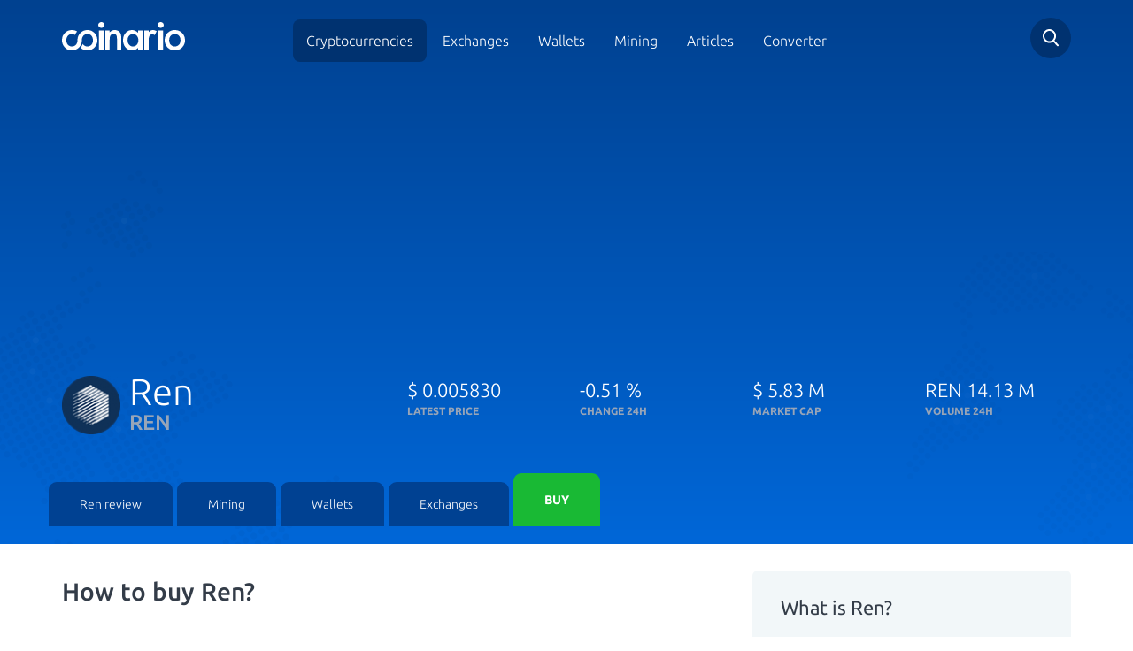

--- FILE ---
content_type: text/html; charset=utf-8
request_url: https://www.coinario.com/coin/ren/buy
body_size: 10820
content:
<!DOCTYPE html>
<html lang="en">
<head>
    <meta charset="utf-8">
    <title>Beginners guide to buy Ren -  Coinario.com</title>
    <meta name="viewport" content="width=device-width, initial-scale=1, maximum-scale=1">
    <meta name="description" content="How to get Ren easy, fast and safe? With our beginners buying guide everyone will `touch` their first Ren in couple of minutes.">
    <meta name="robots" content="index,follow">
    <meta property="og:title" content="Beginners guide to buy Ren -  Coinario.com">
    <meta property="og:description" content="How to get Ren easy, fast and safe? With our beginners buying guide everyone will `touch` their first Ren in couple of minutes.">
    <meta property="og:image" content="https://cdn.coinario.com/assets/design/ren-logo.png">
    <meta property="og:url" content="https://www.coinario.com/coin/ren/buy">
    <meta name="google-site-verification" content="JNliramDNO0o-2u9AdnS9i5jXU8HnFVNocATC8I0s00">
    <link rel="canonical" href="https://www.coinario.com/coin/ren/buy">
        <style>@font-face{font-family:Ubuntu;font-style:normal;font-weight:300;src:local('Ubuntu Light'),local('Ubuntu-Light'),url(https://fonts.gstatic.com/s/ubuntu/v12/4iCv6KVjbNBYlgoC1CzjvWyNPYZvg7UI.woff2) format('woff2');unicode-range:U+0460-052F,U+1C80-1C88,U+20B4,U+2DE0-2DFF,U+A640-A69F,U+FE2E-FE2F}@font-face{font-family:Ubuntu;font-style:normal;font-weight:300;src:local('Ubuntu Light'),local('Ubuntu-Light'),url(https://fonts.gstatic.com/s/ubuntu/v12/4iCv6KVjbNBYlgoC1CzjtGyNPYZvg7UI.woff2) format('woff2');unicode-range:U+0400-045F,U+0490-0491,U+04B0-04B1,U+2116}@font-face{font-family:Ubuntu;font-style:normal;font-weight:300;src:local('Ubuntu Light'),local('Ubuntu-Light'),url(https://fonts.gstatic.com/s/ubuntu/v12/4iCv6KVjbNBYlgoC1CzjvGyNPYZvg7UI.woff2) format('woff2');unicode-range:U+1F00-1FFF}@font-face{font-family:Ubuntu;font-style:normal;font-weight:300;src:local('Ubuntu Light'),local('Ubuntu-Light'),url(https://fonts.gstatic.com/s/ubuntu/v12/4iCv6KVjbNBYlgoC1Czjs2yNPYZvg7UI.woff2) format('woff2');unicode-range:U+0370-03FF}@font-face{font-family:Ubuntu;font-style:normal;font-weight:300;src:local('Ubuntu Light'),local('Ubuntu-Light'),url(https://fonts.gstatic.com/s/ubuntu/v12/4iCv6KVjbNBYlgoC1CzjvmyNPYZvg7UI.woff2) format('woff2');unicode-range:U+0100-024F,U+0259,U+1E00-1EFF,U+2020,U+20A0-20AB,U+20AD-20CF,U+2113,U+2C60-2C7F,U+A720-A7FF}@font-face{font-family:Ubuntu;font-style:normal;font-weight:300;src:local('Ubuntu Light'),local('Ubuntu-Light'),url(https://fonts.gstatic.com/s/ubuntu/v12/4iCv6KVjbNBYlgoC1CzjsGyNPYZvgw.woff2) format('woff2');unicode-range:U+0000-00FF,U+0131,U+0152-0153,U+02BB-02BC,U+02C6,U+02DA,U+02DC,U+2000-206F,U+2074,U+20AC,U+2122,U+2191,U+2193,U+2212,U+2215,U+FEFF,U+FFFD}@font-face{font-family:Ubuntu;font-style:normal;font-weight:400;src:local('Ubuntu Regular'),local('Ubuntu-Regular'),url(https://fonts.gstatic.com/s/ubuntu/v12/4iCs6KVjbNBYlgoKcg72nU6AF7xm.woff2) format('woff2');unicode-range:U+0460-052F,U+1C80-1C88,U+20B4,U+2DE0-2DFF,U+A640-A69F,U+FE2E-FE2F}@font-face{font-family:Ubuntu;font-style:normal;font-weight:400;src:local('Ubuntu Regular'),local('Ubuntu-Regular'),url(https://fonts.gstatic.com/s/ubuntu/v12/4iCs6KVjbNBYlgoKew72nU6AF7xm.woff2) format('woff2');unicode-range:U+0400-045F,U+0490-0491,U+04B0-04B1,U+2116}@font-face{font-family:Ubuntu;font-style:normal;font-weight:400;src:local('Ubuntu Regular'),local('Ubuntu-Regular'),url(https://fonts.gstatic.com/s/ubuntu/v12/4iCs6KVjbNBYlgoKcw72nU6AF7xm.woff2) format('woff2');unicode-range:U+1F00-1FFF}@font-face{font-family:Ubuntu;font-style:normal;font-weight:400;src:local('Ubuntu Regular'),local('Ubuntu-Regular'),url(https://fonts.gstatic.com/s/ubuntu/v12/4iCs6KVjbNBYlgoKfA72nU6AF7xm.woff2) format('woff2');unicode-range:U+0370-03FF}@font-face{font-family:Ubuntu;font-style:normal;font-weight:400;src:local('Ubuntu Regular'),local('Ubuntu-Regular'),url(https://fonts.gstatic.com/s/ubuntu/v12/4iCs6KVjbNBYlgoKcQ72nU6AF7xm.woff2) format('woff2');unicode-range:U+0100-024F,U+0259,U+1E00-1EFF,U+2020,U+20A0-20AB,U+20AD-20CF,U+2113,U+2C60-2C7F,U+A720-A7FF}@font-face{font-family:Ubuntu;font-style:normal;font-weight:400;src:local('Ubuntu Regular'),local('Ubuntu-Regular'),url(https://fonts.gstatic.com/s/ubuntu/v12/4iCs6KVjbNBYlgoKfw72nU6AFw.woff2) format('woff2');unicode-range:U+0000-00FF,U+0131,U+0152-0153,U+02BB-02BC,U+02C6,U+02DA,U+02DC,U+2000-206F,U+2074,U+20AC,U+2122,U+2191,U+2193,U+2212,U+2215,U+FEFF,U+FFFD}@font-face{font-family:Ubuntu;font-style:normal;font-weight:500;src:local('Ubuntu Medium'),local('Ubuntu-Medium'),url(https://fonts.gstatic.com/s/ubuntu/v12/4iCv6KVjbNBYlgoCjC3jvWyNPYZvg7UI.woff2) format('woff2');unicode-range:U+0460-052F,U+1C80-1C88,U+20B4,U+2DE0-2DFF,U+A640-A69F,U+FE2E-FE2F}@font-face{font-family:Ubuntu;font-style:normal;font-weight:500;src:local('Ubuntu Medium'),local('Ubuntu-Medium'),url(https://fonts.gstatic.com/s/ubuntu/v12/4iCv6KVjbNBYlgoCjC3jtGyNPYZvg7UI.woff2) format('woff2');unicode-range:U+0400-045F,U+0490-0491,U+04B0-04B1,U+2116}@font-face{font-family:Ubuntu;font-style:normal;font-weight:500;src:local('Ubuntu Medium'),local('Ubuntu-Medium'),url(https://fonts.gstatic.com/s/ubuntu/v12/4iCv6KVjbNBYlgoCjC3jvGyNPYZvg7UI.woff2) format('woff2');unicode-range:U+1F00-1FFF}@font-face{font-family:Ubuntu;font-style:normal;font-weight:500;src:local('Ubuntu Medium'),local('Ubuntu-Medium'),url(https://fonts.gstatic.com/s/ubuntu/v12/4iCv6KVjbNBYlgoCjC3js2yNPYZvg7UI.woff2) format('woff2');unicode-range:U+0370-03FF}@font-face{font-family:Ubuntu;font-style:normal;font-weight:500;src:local('Ubuntu Medium'),local('Ubuntu-Medium'),url(https://fonts.gstatic.com/s/ubuntu/v12/4iCv6KVjbNBYlgoCjC3jvmyNPYZvg7UI.woff2) format('woff2');unicode-range:U+0100-024F,U+0259,U+1E00-1EFF,U+2020,U+20A0-20AB,U+20AD-20CF,U+2113,U+2C60-2C7F,U+A720-A7FF}@font-face{font-family:Ubuntu;font-style:normal;font-weight:500;src:local('Ubuntu Medium'),local('Ubuntu-Medium'),url(https://fonts.gstatic.com/s/ubuntu/v12/4iCv6KVjbNBYlgoCjC3jsGyNPYZvgw.woff2) format('woff2');unicode-range:U+0000-00FF,U+0131,U+0152-0153,U+02BB-02BC,U+02C6,U+02DA,U+02DC,U+2000-206F,U+2074,U+20AC,U+2122,U+2191,U+2193,U+2212,U+2215,U+FEFF,U+FFFD}@font-face{font-family:Ubuntu;font-style:normal;font-weight:700;src:local('Ubuntu Bold'),local('Ubuntu-Bold'),url(https://fonts.gstatic.com/s/ubuntu/v12/4iCv6KVjbNBYlgoCxCvjvWyNPYZvg7UI.woff2) format('woff2');unicode-range:U+0460-052F,U+1C80-1C88,U+20B4,U+2DE0-2DFF,U+A640-A69F,U+FE2E-FE2F}@font-face{font-family:Ubuntu;font-style:normal;font-weight:700;src:local('Ubuntu Bold'),local('Ubuntu-Bold'),url(https://fonts.gstatic.com/s/ubuntu/v12/4iCv6KVjbNBYlgoCxCvjtGyNPYZvg7UI.woff2) format('woff2');unicode-range:U+0400-045F,U+0490-0491,U+04B0-04B1,U+2116}@font-face{font-family:Ubuntu;font-style:normal;font-weight:700;src:local('Ubuntu Bold'),local('Ubuntu-Bold'),url(https://fonts.gstatic.com/s/ubuntu/v12/4iCv6KVjbNBYlgoCxCvjvGyNPYZvg7UI.woff2) format('woff2');unicode-range:U+1F00-1FFF}@font-face{font-family:Ubuntu;font-style:normal;font-weight:700;src:local('Ubuntu Bold'),local('Ubuntu-Bold'),url(https://fonts.gstatic.com/s/ubuntu/v12/4iCv6KVjbNBYlgoCxCvjs2yNPYZvg7UI.woff2) format('woff2');unicode-range:U+0370-03FF}@font-face{font-family:Ubuntu;font-style:normal;font-weight:700;src:local('Ubuntu Bold'),local('Ubuntu-Bold'),url(https://fonts.gstatic.com/s/ubuntu/v12/4iCv6KVjbNBYlgoCxCvjvmyNPYZvg7UI.woff2) format('woff2');unicode-range:U+0100-024F,U+0259,U+1E00-1EFF,U+2020,U+20A0-20AB,U+20AD-20CF,U+2113,U+2C60-2C7F,U+A720-A7FF}@font-face{font-family:Ubuntu;font-style:normal;font-weight:700;src:local('Ubuntu Bold'),local('Ubuntu-Bold'),url(https://fonts.gstatic.com/s/ubuntu/v12/4iCv6KVjbNBYlgoCxCvjsGyNPYZvgw.woff2) format('woff2');unicode-range:U+0000-00FF,U+0131,U+0152-0153,U+02BB-02BC,U+02C6,U+02DA,U+02DC,U+2000-206F,U+2074,U+20AC,U+2122,U+2191,U+2193,U+2212,U+2215,U+FEFF,U+FFFD}html{font-family:sans-serif;-ms-text-size-adjust:100%;-webkit-text-size-adjust:100%;font-size:10px;-webkit-tap-highlight-color:transparent}body{margin:0;margin:0;font-family:"Helvetica Neue",Helvetica,Arial,sans-serif;font-size:14px;line-height:1.42857143;color:#333;background-color:#fff;font-family:Ubuntu,sans-serif;font-weight:200;color:#333C48}header,section{display:block}a{background-color:transparent;color:#337ab7;text-decoration:none;color:#4990E2}strong{font-weight:700}h1{font-size:2em;margin:.67em 0;margin:.67em 0}img{border:0;border:0;vertical-align:middle}input{color:inherit;font-family:inherit;font-size:inherit;font-style:inherit;font-variant:inherit;font-weight:inherit;line-height:inherit;margin:0;line-height:normal}input{line-height:normal}input[type=checkbox],input[type=radio]{box-sizing:border-box;padding:0}@media print{*{color:#000!important;box-shadow:none!important;text-shadow:none!important;background-position:0 0!important;background-repeat:initial!important}a{text-decoration:underline}a[href]::after{content:' (',attr(href),')'}a[href^="#"]::after{content:''}img{page-break-inside:avoid;max-width:100%!important}img{max-width:100%!important;max-width:100%!important}}*{box-sizing:border-box}html{font-size:10px;-webkit-tap-highlight-color:transparent;font-family:sans-serif;-ms-text-size-adjust:100%;-webkit-text-size-adjust:100%}body{font-family:'Helvetica Neue',Helvetica,Arial,sans-serif;font-size:14px;line-height:1.42857143;color:#333;background-color:#fff;margin:0;font-family:"Helvetica Neue",Helvetica,Arial,sans-serif;color:#333;background-color:#fff;font-family:Ubuntu,sans-serif;font-weight:200;color:#333C48}input{font-family:inherit;font-size:inherit;line-height:inherit;line-height:normal}a{text-decoration:none;background-color:transparent;color:#337ab7;color:#4990E2}img{vertical-align:middle;border:0}h1,h4{font-family:inherit;font-weight:500;line-height:1.1;color:inherit}h1{margin-top:20px;margin-bottom:10px;font-size:2em;margin:.67em 0}h4{margin-top:10px;margin-bottom:10px}h1{font-size:36px;font-size:2em;margin:.67em 0}h4{font-size:18px}ul{margin-top:0;margin-bottom:10px}.container{margin-right:auto;margin-left:auto;padding-left:15px;padding-right:15px}@media (min-width:768px){.container{width:750px}}@media (min-width:992px){.container{width:970px}}@media (min-width:1200px){.container{width:1170px}}.row{margin-left:-15px;margin-right:-15px}.col-md-12,.col-md-2,.col-md-4,.col-md-8,.col-sm-12,.col-sm-4,.col-sm-6,.col-sm-8,.col-xs-12,.col-xs-6{position:relative;min-height:1px;padding-left:15px;padding-right:15px}.col-xs-12,.col-xs-6{float:left}.col-xs-12{width:100%}.col-xs-6{width:50%}@media (min-width:768px){.col-sm-12,.col-sm-4,.col-sm-6,.col-sm-8{float:left}.col-sm-12{width:100%}.col-sm-8{width:66.66666667%}.col-sm-6{width:50%}.col-sm-4{width:33.33333333%}}@media (min-width:992px){.col-md-12,.col-md-2,.col-md-4,.col-md-8{float:left}.col-md-12{width:100%}.col-md-8{width:66.66666667%}.col-md-4{width:33.33333333%}.col-md-2{width:16.66666667%}}input[type=checkbox],input[type=radio]{margin:4px 0 0;line-height:normal}.modal-scrollbar-measure{position:absolute;top:-9999px;width:50px;height:50px;overflow:scroll}.clearfix::after,.clearfix::before,.container::after,.container::before,.row::after,.row::before{content:' ';display:table}.clearfix::after,.container::after,.row::after{clear:both}form .spam-hide{display:none}html.remodal-is-locked{overflow:hidden;-ms-touch-action:none;touch-action:none}.remodal,[data-remodal-id]{display:none}.remodal-overlay{position:fixed;z-index:9999;top:-5000px;right:-5000px;bottom:-5000px;left:-5000px;display:none;background:rgba(43,46,56,.9)}.remodal-wrapper{position:fixed;z-index:10000;top:0;right:0;bottom:0;left:0;display:none;overflow:auto;text-align:center;top:0;right:0;bottom:0;left:0;-webkit-overflow-scrolling:touch;padding:10px 10px 0}.remodal-wrapper::after{display:inline-block;height:100%;margin-left:-.05em;content:''}.remodal-overlay,.remodal-wrapper{-webkit-backface-visibility:hidden;backface-visibility:hidden}.remodal{position:relative;outline:0;outline:0;-webkit-text-size-adjust:100%;-ms-text-size-adjust:100%;text-size-adjust:100%;box-sizing:border-box;width:100%;margin-bottom:10px;padding:35px;transform:translate3d(0,0,0);color:#2b2e38;background:#fff}.remodal-is-initialized{display:inline-block}.remodal-bg.remodal-is-opened,.remodal-bg.remodal-is-opening{filter:blur(3px)}.remodal-overlay{background-color:rgba(43,46,56,.901961);background-position:initial;background-repeat:initial;position:fixed;z-index:9999;top:-5000px;right:-5000px;bottom:-5000px;left:-5000px;display:none;background:rgba(43,46,56,.9)}.remodal-overlay.remodal-is-closing,.remodal-overlay.remodal-is-opening{animation-duration:.3s;animation-fill-mode:forwards}.remodal-overlay.remodal-is-opening{animation-name:remodal-overlay-opening-keyframes}.remodal-overlay.remodal-is-closing{animation-name:remodal-overlay-closing-keyframes}.remodal-wrapper{padding:10px 10px 0;position:fixed;z-index:10000;top:0;right:0;bottom:0;left:0;display:none;overflow:auto;text-align:center;-webkit-overflow-scrolling:touch;padding:10px 10px 0}.remodal{box-sizing:border-box;width:100%;margin-bottom:10px;padding:35px;background-color:#fff;background-position:initial;background-repeat:initial;position:relative;outline:0;-webkit-text-size-adjust:100%;-ms-text-size-adjust:100%;text-size-adjust:100%;transform:translate3d(0,0,0);color:#2b2e38;background:#fff}.remodal.remodal-is-closing,.remodal.remodal-is-opening{animation-duration:.3s;animation-fill-mode:forwards}.remodal.remodal-is-opening{animation-name:remodal-opening-keyframes}.remodal.remodal-is-closing{animation-name:remodal-closing-keyframes}.remodal,.remodal-wrapper::after{vertical-align:middle}.remodal-close{position:absolute;top:0;left:0;display:block;overflow:visible;width:35px;height:35px;margin:0;padding:0;cursor:pointer;transition:color .2s;-webkit-transition:color .2s;text-decoration:none;border:0;outline:0;background-position:0 0;background-repeat:initial;top:0;left:0;margin:0;padding:0;transition:color .2s;color:#95979c;border:0;outline:0;background:0 0}.remodal-close:focus,.remodal-close:hover{color:#2b2e38}.remodal-close::before{font-size:25px;line-height:35px;position:absolute;top:0;left:0;display:block;width:35px;content:×;text-align:center;font-family:Arial,'Helvetica CY','Nimbus Sans L',sans-serif!important}.remodal-cancel,.remodal-confirm{font-family:inherit;font-size:inherit;font-style:inherit;font-variant:inherit;font-weight:inherit;line-height:inherit;display:inline-block;overflow:visible;min-width:110px;margin:0;padding:12px 0;cursor:pointer;transition:background .2s;-webkit-transition:background .2s;text-align:center;vertical-align:middle;text-decoration:none;border:0;outline:0;font:inherit;margin:0;padding:12px 0;transition:background .2s;border:0;outline:0}.remodal-confirm{color:#fff;background-color:#81c784;background-position:initial;background-repeat:initial;color:#fff;background:#81c784}.remodal-confirm:focus,.remodal-confirm:hover{background-color:#66bb6a;background-position:initial;background-repeat:initial;background:#66bb6a}.remodal-cancel{color:#fff;background-color:#e57373;background-position:initial;background-repeat:initial;color:#fff;background:#e57373}.remodal-cancel:focus,.remodal-cancel:hover{background-color:#ef5350;background-position:initial;background-repeat:initial;background:#ef5350}@media only screen and (min-width:641px){.remodal{max-width:700px}}.lt-ie9 .remodal-overlay{background-color:#2b2e38;background-position:initial;background-repeat:initial;background:#2b2e38}.lt-ie9 .remodal{width:700px}body{font-weight:200;color:#333c48;margin:0;font-family:"Helvetica Neue",Helvetica,Arial,sans-serif;font-size:14px;line-height:1.42857143;color:#333;background-color:#fff;font-family:Ubuntu,sans-serif;color:#333C48}body.subpage header{background-image:linear-gradient(0deg,#0067d8 0,#004190 100%);background-image:linear-gradient(0deg,#0067D8 0,#004190 100%)}body.subpage header::before{background-size:30%;opacity:.3;background-position:0 100%;background-position:left bottom;opacity:.3}body.subpage header::after{background-size:20%;opacity:.3;background-position:100% 100%;background-position:right bottom;opacity:.3}.button{display:inline-block;padding:13px 27px;text-transform:uppercase;font-size:12px;text-align:center;font-weight:500;border:none;border-top-left-radius:6px;border-top-right-radius:6px;border-bottom-right-radius:6px;border-bottom-left-radius:6px;border-radius:6px}.button.buy{background-color:#19b934;color:#fff;min-width:103px;transition:.25s;-webkit-transition:.25s;background-position:initial;background-repeat:initial;background:#19B934;color:#fff;transition:.25s}a{color:#4990e2;text-decoration:none;background-color:transparent;color:#337ab7;color:#4990E2}header{padding-top:20px;background-image:linear-gradient(-225deg,#0067d8 0,#004190 100%);color:#fff;position:relative;background-image:linear-gradient(-225deg,#0067D8 0,#004190 100%);color:#fff}header::after{display:block;position:absolute;width:100%;height:100%;background-image:url(/assets/front/images/bg_top_right.svg);content:'';top:0;left:0;pointer-events:none;background-position:100% 0;background-repeat:no-repeat no-repeat;background:url(/assets/front/images/bg_top_right.svg) no-repeat top right;top:0;left:0}@media (max-width:767px){header::after{background-position:left 50px top 0}}header::before{display:block;position:absolute;width:100%;height:100%;background-image:url(/assets/front/images/bg_top_left.svg);content:'';top:0;left:0;pointer-events:none;background-position:0 0;background-repeat:no-repeat no-repeat;background:url(/assets/front/images/bg_top_left.svg) no-repeat top left;top:0;left:0}@media (max-width:767px){header::before{display:none}}header div.detail-title{color:#fff;padding-top:37px;padding-bottom:40px;color:#fff}@media (max-width:767px){header div.detail-title{text-align:center;padding-bottom:0}}header div.detail-title>div{font-size:22px;font-weight:200}header div.detail-title>div strong{font-size:12px;font-weight:700;color:#98a5b8;display:block;text-transform:uppercase}@media (max-width:767px) and (max-width:991px){header div.detail-title>div.name{text-align:center}}header div.detail-title>div.name div.image{float:left;width:66px}header div.detail-title>div.name div.image img{width:100%;max-width:66px;max-height:66px}header div.detail-title>div.name .tit{margin:0;float:left;font-size:42px;font-weight:200;line-height:35px;padding-left:10px}@media (max-width:767px){header div.detail-title>div.name .tit{text-align:left}}header div.detail-title>div.name .tit strong{display:block;font-size:24px;font-weight:500;color:#98a5b8}@media (max-width:767px){header div.tabby{padding:15px;background-color:#003e8c;position:relative;background-position:initial;background-repeat:initial}header div.tabby::before{position:absolute;bottom:0;left:0;height:80%;background-color:#fff;content:'';display:block;width:100%;background-position:initial;background-repeat:initial}}header div.tabby ul{margin:0;padding:0;width:100%;position:relative;z-index:100;margin:0;padding:0;display:-ms-flexbox;display:flex;-ms-flex-wrap:nowrap;flex-wrap:nowrap;-ms-flex-align:end;align-items:flex-end}@media (max-width:767px){header div.tabby ul{display:block;border-top-left-radius:7px;border-top-right-radius:7px;border-bottom-right-radius:7px;border-bottom-left-radius:7px;background-color:#fff;overflow:hidden;box-shadow:rgba(0,0,0,.0470588) 0 12px 40px 0;background-position:initial;background-repeat:initial}}header div.tabby ul li{display:block;margin-right:5px}@media (max-width:767px){header div.tabby ul li{margin:0}}@media (max-width:767px){header div.tabby ul li:last-of-type{padding:0 15px 15px}}header div.tabby ul li a{display:block;padding:15px 35px;color:#fff;background-color:#004192;border-top-left-radius:9px;border-top-right-radius:9px;transition:.25s;-webkit-transition:.25s;background-position:initial;background-repeat:initial;color:#fff;background:#004192;-webkit-border-top-left-radius:9px;-webkit-border-top-right-radius:9px;-moz-border-radius-topleft:9px;-moz-border-radius-topright:9px;transition:.25s}@media (max-width:767px){header div.tabby ul li a{background-color:#fff;border-top-left-radius:0;border-top-right-radius:0;border-bottom-right-radius:0;border-bottom-left-radius:0;text-align:center;font-size:16px;color:#4990e2;padding:8px 35px;background-position:initial;background-repeat:initial}}header div.tabby ul li a.active{background-color:#fff;color:#333c48;padding:20px 35px;text-decoration:none;background-position:initial;background-repeat:initial}@media (max-width:767px){header div.tabby ul li a.active{padding:8px 35px;color:#333c48}}header div.tabby ul li a.buy{background-color:#19b934;color:#fff;text-transform:uppercase;font-weight:700;background-position:initial;background-repeat:initial;background:#19B934;color:#fff}@media (max-width:767px){header div.tabby ul li a.buy{border-top-left-radius:5px;border-top-right-radius:5px;border-bottom-right-radius:5px;border-bottom-left-radius:5px;font-size:12px;padding:10px 35px}}@media (max-width:767px){header div.tabby ul li a.buy.active{background-color:#0f9024;border-top-left-radius:5px;border-top-right-radius:5px;border-bottom-right-radius:5px;border-bottom-left-radius:5px;background-position:initial;background-repeat:initial}}header div.tophead{position:relative;z-index:5;padding-bottom:22px}header div.tophead div.logo a{display:inline-block;margin-top:5px}@media (max-width:767px){header div.tophead div.logo a img{max-width:150px}}@media (max-width:991px){header div.tophead div.mainmenu{text-align:right}}header div.tophead div.mainmenu span.toggle{width:28px;height:22px;background-image:url(/assets/front/images/hamburger.svg);background-size:contain;display:none;top:12px;position:relative;cursor:pointer;z-index:1000;background-position:initial;background-repeat:no-repeat no-repeat;background:url(/assets/front/images/hamburger.svg) no-repeat}@media (max-width:991px){header div.tophead div.mainmenu span.toggle{display:inline-block}}header div.tophead div.mainmenu ul{margin:15px 0 0;padding:0;text-align:center;margin:0;padding:0;margin-top:15px}@media (max-width:991px){header div.tophead div.mainmenu ul{display:none;position:fixed;width:100vw;height:120vh;z-index:900;top:0;left:0;margin-top:0;padding-top:90px;background-image:linear-gradient(#004190 0,#0067d8 100%)}}header div.tophead div.mainmenu ul li{display:inline-block}@media (max-width:991px){header div.tophead div.mainmenu ul li{display:block}}header div.tophead div.mainmenu ul li.active a{background-color:#003270;text-decoration:none;background-position:initial;background-repeat:initial;background:#003270}header div.tophead div.mainmenu ul li a{color:#fff;font-size:16px;padding:15px;border-top-left-radius:8px;border-top-right-radius:8px;border-bottom-right-radius:8px;border-bottom-left-radius:8px;transition:.25s;-webkit-transition:.25s;color:#fff;border-radius:8px;transition:.25s}@media (max-width:991px){header div.tophead div.mainmenu ul li a{display:block;padding:20px;font-size:20px}}header div.tophead div.search{text-align:right}@media (max-width:992px){header div.tophead div.search{position:absolute;top:0;right:60px;padding:0}}header div.tophead div.search div.field{border-top-left-radius:50px;border-top-right-radius:50px;border-bottom-right-radius:50px;border-bottom-left-radius:50px;background-color:#003270;text-align:left;width:46px;height:46px;position:relative;float:right;transition:.2s;-webkit-transition:.2s;background-position:initial;background-repeat:initial;border-radius:50px;background:#003270;transition:.2s}header div.tophead div.search div.field .search-form-small{height:100%}header div.tophead div.search div.field .search-form-small input[type=text]{border:0;display:none;padding:10px 50px 10px 20px;height:100%;background-position:0 0;background-repeat:initial}@media (max-width:767px){header div.tophead div.search div.field .search-form-small input[type=text]{max-width:247px}}header div.tophead div.search a.icon{display:inline-block;background-image:url(/assets/front/images/search.svg);cursor:pointer;position:absolute;width:46px;height:46px;top:0;right:0;background-position:50% 50%;background-repeat:no-repeat no-repeat;background:url(/assets/front/images/search.svg) no-repeat center center;top:0;right:0}div.tbl{border:1px solid #d5dce6;border:1px solid #D5DCE6}div.tbl.head.crypto{border:0;border:0}div.tbl.crypto .wrap{border-bottom-width:1px;border-bottom-style:solid;border-bottom-color:#d5dce6;width:100%;background-color:#fff;padding-left:10px;padding-right:10px;background-position:initial;background-repeat:initial;border-bottom:1px solid #D5DCE6;display:-ms-flexbox;display:flex;background:#fff}div.tbl.crypto .wrap:last-of-type{border-bottom-width:0;border-bottom:0}@media (max-width:767px){div.tbl.crypto .wrap{position:relative}}div.tbl.crypto .wrap>div{float:left;padding-top:10px;padding-bottom:10px;font-size:16px;text-align:left;color:#333c48}@media (max-width:767px){div.tbl.crypto .wrap>div{display:block}}div.tbl.crypto .wrap>div>span{color:#98a5b8}div.tbl.crypto .wrap>div.logo{width:44px;padding-right:5px}@media (max-width:767px){div.tbl.crypto .wrap>div.logo img{max-height:20px;max-width:20px}}div.tbl.crypto .wrap>div.tit{width:150px}@media (max-width:767px){div.tbl.crypto .wrap>div.tit{font-size:13px;padding-top:13px}}div.tbl.crypto .wrap>div.lateprc{width:187px;font-size:18px;font-weight:500}@media (max-width:767px){div.tbl.crypto .wrap>div.lateprc{font-size:16px}}@media (max-width:991px){div.tbl.crypto .wrap>div.lateprc{font-size:15px}}div.tbl.crypto .wrap>div.btns{text-align:right;width:235px;padding-top:10px;padding-bottom:10px}@media (max-width:767px){div.tbl.crypto .wrap>div.btns{display:block;position:absolute;top:0;right:0;padding:0;width:100%;height:100%}}@media (max-width:767px){div.tbl.crypto .wrap>div.btns .button{padding:7px 13px;width:100%;height:100%;opacity:0}}div.tbl.crypto .wrap>div.btns .button.buy{margin-left:5px}div.quick-info{background-color:#f2f7f9;padding:20px 32px;border-top-left-radius:6px;border-top-right-radius:6px;border-bottom-right-radius:6px;border-bottom-left-radius:6px;margin-top:30px;background-position:initial;background-repeat:initial;background:#F2F7F9;border-radius:6px}div.quick-info h4{font-size:22px;font-weight:400}div.quick-info ul{margin:20px 0 0;padding:0;list-style:none;margin:0;padding:0;margin-top:20px}div.quick-info ul li{color:#6a6a6a;margin-top:12px;margin-bottom:15px;font-size:16px;color:#6A6A6A}div.socials-networks a.site{width:30%;margin-right:5%;border:1px solid #f2f7f9;margin-top:5%;border-top-left-radius:7px;border-top-right-radius:7px;border-bottom-right-radius:7px;border-bottom-left-radius:7px;float:left;padding:10px;text-align:center;font-size:12px;color:#333c48;border:1px solid #F2F7F9;border-radius:7px;color:#333C48}div.socials-networks a.site img{margin-bottom:10px;margin-top:5px}div.socials-networks a.site:last-of-type{margin-right:0;margin-right:0}div.rating_block span{font-size:22px}.endofpage{background-image:url(/assets/front/images/grad_bg.jpg);padding-bottom:120px;background-position:50% 100%;background-repeat:repeat no-repeat;background:url(/assets/front/images/grad_bg.jpg) repeat-x center bottom}div.scrollbar{position:fixed;bottom:0;width:100%;left:0;text-align:center;background-color:#fff0c5;box-shadow:rgba(0,0,0,.14902) 0 0 34px 0;z-index:1000;color:#000;transition:.3s;-webkit-transition:.3s;bottom:0;left:0;background-color:#FFF0C5;box-shadow:0 0 34px 0 rgba(0,0,0,.15);color:#000;transition:.3s}div.scrollbar.hide{bottom:-65px}div.scrollbar.show{bottom:0;bottom:0}div.scrollbar .button{background-color:#fff;color:#333c48;margin-left:7px;transition:.2s;-webkit-transition:.2s;margin-top:10px;margin-bottom:10px;background-color:#fff;color:#333C48;transition:.2s}div.scrollbar .button.agree{color:#fff;background-color:#19b934;background-position:initial;background-repeat:initial;color:#fff;background:#19b934}div.scrollbar .button.agree:hover{background-color:#138c27;background-position:initial;background-repeat:initial;background:#138c27}div.scrollbar .button.disagree{color:#fff;background-color:#333c48;background-position:initial;background-repeat:initial;color:#fff;background:#333c48}div.scrollbar .button.disagree:hover{background-color:#536175;background-position:initial;background-repeat:initial;background:#536175}div.scrollbar .button:hover{background-color:#19b934;text-decoration:none;color:#fff;background-color:#19B934;color:#fff}img.ext-link-icon{padding-right:.3em;padding-bottom:.25em;padding-right:.3em;padding-bottom:.25em}div.remodal{border-top-left-radius:7px;border-top-right-radius:7px;border-bottom-right-radius:7px;border-bottom-left-radius:7px;border-radius:7px}div.remodal .h-title{margin-bottom:30px}div.remodal .h-title h1{font-size:28px}div.remodal .h-title p{font-size:16px;font-weight:400;color:#98a5b8;color:#98A5B8}div.remodal ul{list-style:none;display:-ms-flexbox;display:flex;-ms-flex-pack:start;justify-content:flex-start;-ms-flex-wrap:wrap;flex-wrap:wrap}div.remodal ul li{margin-right:15px;padding-left:30px;margin-top:10px;margin-bottom:10px;position:relative}div.remodal ul li::before{position:absolute;display:block;width:21px;height:16px;content:'';background-image:url(/assets/front/images/green_checkmark.svg);background-size:contain;left:0;top:3px;background-position:initial;background-repeat:no-repeat no-repeat;background:url(/assets/front/images/green_checkmark.svg) no-repeat;left:0}div.remodal label{font-weight:400;margin-bottom:25px}div.remodal div.forms{display:-ms-flexbox;display:flex;-ms-flex-pack:center;justify-content:center}div.remodal div.forms input{width:70%}@media (max-width:991px){div.remodal div.forms input{width:90%}}div.remodal div.forms button{margin-left:-20px}div.remodal a.remodal-close,div.remodal button.remodal-close{left:auto;top:10px;right:7px}div.remodal a.remodal-close::before,div.remodal button.remodal-close::before{font-size:40px;font-weight:200} </style>
        <noscript><link rel="stylesheet" href="https://cdn.coinario.com/assets/front/styles/style.min.css?v1597385331"></noscript>
    <meta name="robots" content="max-image-preview:large"> 
    <link rel="apple-touch-icon" sizes="57x57" href="https://cdn.coinario.com/assets/front/images/favicon/apple-icon-57x57.png">
    <link rel="apple-touch-icon" sizes="60x60" href="https://cdn.coinario.com/assets/front/images/favicon/apple-icon-60x60.png">
    <link rel="apple-touch-icon" sizes="72x72" href="https://cdn.coinario.com/assets/front/images/favicon/apple-icon-72x72.png">
    <link rel="apple-touch-icon" sizes="76x76" href="https://cdn.coinario.com/assets/front/images/favicon/apple-icon-76x76.png">
    <link rel="apple-touch-icon" sizes="114x114" href="https://cdn.coinario.com/assets/front/images/favicon/apple-icon-114x114.png">
    <link rel="apple-touch-icon" sizes="120x120" href="https://cdn.coinario.com/assets/front/images/favicon/apple-icon-120x120.png">
    <link rel="apple-touch-icon" sizes="144x144" href="https://cdn.coinario.com/assets/front/images/favicon/apple-icon-144x144.png">
    <link rel="apple-touch-icon" sizes="152x152" href="https://cdn.coinario.com/assets/front/images/favicon/apple-icon-152x152.png">
    <link rel="apple-touch-icon" sizes="180x180" href="https://cdn.coinario.com/assets/front/images/favicon/apple-icon-180x180.png">
    <link rel="icon" type="image/png" sizes="192x192"  href="https://cdn.coinario.com/assets/front/images/favicon/android-icon-192x192.png">
    <link rel="icon" type="image/png" sizes="32x32" href="https://cdn.coinario.com/assets/front/images/favicon/favicon-32x32.png">
    <link rel="icon" type="image/png" sizes="96x96" href="https://cdn.coinario.com/assets/front/images/favicon/favicon-96x96.png">
    <link rel="icon" type="image/png" sizes="16x16" href="https://cdn.coinario.com/assets/front/images/favicon/favicon-16x16.png">
    <link rel="manifest" href="https://www.coinario.com/assets/front/images/favicon/manifest.json">
    <meta name="msapplication-TileColor" content="#ffffff">
    <meta name="msapplication-TileImage" content="https://cdn.coinario.com/assets/front/images/favicon/ms-icon-144x144.png">
    <meta name="theme-color" content="#ffffff">
            <!-- Google Tag Manager -->
    <script>(function(w,d,s,l,i){w[l]=w[l]||[];w[l].push({'gtm.start':
new Date().getTime(),event:'gtm.js'});var f=d.getElementsByTagName(s)[0],
j=d.createElement(s),dl=l!='dataLayer'?'&l='+l:'';j.async=true;j.src=
'https://www.googletagmanager.com/gtm.js?id='+i+dl;f.parentNode.insertBefore(j,f);
})(window,document,'script','dataLayer','GTM-T99H5T6');</script>
    <!-- End Google Tag Manager -->

<script async src="https://securepubads.g.doubleclick.net/tag/js/gpt.js"></script>
  <script n:syntax="off">
  window.googletag = window.googletag || {cmd: []};
        googletag.cmd.push(function() {
          var interstitialSlot = googletag.defineOutOfPageSlot('/147246189,22548441119/coinario.com_interstitial', googletag.enums.OutOfPageFormat.INTERSTITIAL);
          if (interstitialSlot) interstitialSlot.addService(googletag.pubads());
          googletag.pubads().enableSingleRequest();
          googletag.enableServices();
          googletag.display(interstitialSlot);
      });
</script>


    </head>
<body class="subpage">


<header>
    <div class="container">
        <div class="row tophead">
            <div class="col-md-2 col-xs-6 logo">
                <a href="https://www.coinario.com"><img src="https://cdn.coinario.com/assets/front/images/logo.svg" alt="Coinario"></a>
            </div>
            <div class="col-md-8 col-xs-6 mainmenu">
                <span class="toggle"></span>
                <ul>
                    <li class="active"><a href="/cryptocurrency-list">Cryptocurrencies</a></li>
                    <li><a href="/exchanges">Exchanges</a></li>
                    <li><a href="/wallets">Wallets</a></li>
                    <li><a href="/mining">Mining</a></li>
                    <li><a href="/info">Articles</a></li>
                    <li><a href="/converter">Converter</a></li>
                </ul>
            </div>
            <div class="col-md-2 search">
    <div class="field">
        <form action="/coin/ren/buy" method="post" id="search-form" class="search-form-small">
            <input type="text" name="search" id="frm-searchForm-searchForm-search" required data-nette-rules='[{"op":":filled","msg":"Fill search input"}]' class="search" autocomplete="off">
        <input type="hidden" name="_do" value="searchForm-searchForm-submit"><!--[if IE]><input type=IEbug disabled style="display:none"><![endif]-->
</form>


<div id="snippet-searchForm-suggests"></div>        <a href="#" class="icon"></a>
    </div>

            </div>
        </div>
        <div class="row detail-title">
    <div class="col-md-4 col-sm-12 name">
        <div class="image">
            <img
                    src="https://cdn.coinario.com/assets/design/thumbs/66-auto_ren-logo.png"
                    alt="Ren">
        </div>
        <div class="tit">
            Ren<strong>REN</strong>
        </div>
    </div>
    <div class="new-cryptocompare-api">
        <div
                class="api-row"
                data-convertpair="REN-USD"
                data-from-currency="REN"
                data-to-currency="USD">
            <div class="col-md-2 col-sm-6 col-xs-12 lprice">
                    <span class="latestPrice"
                          style="color: #fff">$ 0.005830</span><strong>Latest
                    price</strong>
            </div>
            <div class="col-md-2 col-sm-6 col-xs-6 chng">
                    <span class="change"
                          style="color: #fff">-0.51 %</span><strong>Change
                    24H</strong>
            </div>
            <div class="col-md-2 col-sm-6 col-xs-6 cap">
                    <span class="marketCap"
                          style="color: #fff">$ 5.83 M</span><strong>Market
                    cap</strong>
            </div>
            <div class="col-md-2 col-sm-6 col-xs-12 vol">
                    <span class="volume"
                          style="color: #fff">REN 14.13 M</span><strong>Volume
                    24H</strong>
            </div>
        </div>
    </div>
</div>
<div class="row tabby">
    <ul>
        <li>
            <a href="/coin/ren">Ren
                review</a>
        </li>
        <li>
            <a href="/coin/ren/coin-mining">Mining</a>
        </li>
        <li>
            <a href="/coin/ren/wallet">Wallets</a>
        </li>
        <li>
            <a href="/coin/ren/market">Exchanges</a>
        </li>
        <li>
            <a href="/coin/ren/buy" class="active buy">Buy</a>
        </li>
    </ul>
</div>
    </div>
    
    <center style="clear:both;display:block"><iframe data-id="coinario.com_1200x300_1_DFP" frameborder="0" scrolling="no" marginheight="0"
        marginwidth="0" topmargin="0" leftmargin="0" width="1" height="1"></iframe>

<script async src="https://pagead2.googlesyndication.com/pagead/js/adsbygoogle.js?client=ca-pub-7636663108188381"
     crossorigin="anonymous"></script>
     
</center>

        
    

</header>


    <section class="crypto_detail endofpage">
        <div class="container">
            <div class="row">
                <div class="col-sm-8">
                    <br>
                    <h1>How to buy Ren?</h1>
                    <br><br>
                    <div class="review-links">
                        <div class="custom_article">
                                <br>
                                <p>Unfortunately, we weren’t able to find any exchanges for Ren. If you know any, please feel free to contact us on <a href="mailto:info@coinario.com">info@coinario.com</a>.</p>
                        </div>
                    </div>
                </div>
                <div class="col-sm-4">
<div class="quick-info">
    <h4>What is Ren?</h4>
    <ul>
        <li>Ren (REN) is an open protocol built to provide interoperability and liquidity between different blockchain platforms.</li>
    </ul>
</div>



<iframe data-id="coinario.com_300x600_right_sidebar_top_DFP" frameborder="0" scrolling="no" marginheight="0"
        marginwidth="0" topmargin="0" leftmargin="0" width="1" height="1"></iframe>
<script>
    (function () {
        var size='300x250|300x600',
            adunit = 'coinario.com_300x600_right_sidebar_top_DFP',
            childNetworkId = '22548441119',
            xmlhttp = new XMLHttpRequest();xmlhttp.onreadystatechange = function(){if(xmlhttp.readyState==4 && xmlhttp.status==200){var es = document.querySelectorAll("[data-id='"+adunit+"']");var e = Array.from(es).filter(function(e) {return !e.hasAttribute("data-rendered")});if(e.length > 0){e.forEach(function(el){var iframe = el.contentWindow.document;iframe.open();iframe.write(xmlhttp.responseText);iframe.close();el.setAttribute('data-rendered', true)})}}};var child=childNetworkId.trim()?','+childNetworkId.trim():'';xmlhttp.open("GET", 'https://pubads.g.doubleclick.net/gampad/adx?iu=/147246189'+child+'/'+adunit+'&sz='+encodeURI(size)+'&t=Placement_type%3Dserving&'+Date.now(), true);xmlhttp.send();})();
</script>



<div class="socials-networks">
    <a
            href="https://twitter.com/renprotocol"
            target="_blank"
            class="site tw">
        <div class="image">
            <img src="/assets/front/images/tw.svg" alt="">
        </div>
        <span>126,167</span>
        followers
    </a>
    <span class="clearfix"></span>
</div>
<div class="rating_block">
<div id="snippet--rating-form-stars"><div itemscope itemtype="http://schema.org/Product">
    <span style="display: none" itemprop="name">Ren</span>
    <div class="flex">
        <form action="/coin/ren/buy" method="post" id="frm-ratingForm-276-ratingForm" class="ajax">
        <div class="row">
            <div class="col-xs-12">
                <div id="flashmessages" class="flashmessages">
                </div>
            </div>
        </div>
        <div class="row">
            <div class="col-xs-12 col-lg-6">
                <span>Coin rating:</span>
            </div>
            <div class="col-xs-12 col-lg-6">
                <ul class="rating star-rating click-send">
                    <li class="fl">
                        <input
                                class="star star-1"
                                style="display: none"
                                "" type="radio" name="star_rating" id="frm-ratingForm-276-ratingForm-star_rating-1" value="1"><label
                                class="star star-1" for="frm-ratingForm-276-ratingForm-star_rating-1"><i></i></label></li>
                    <li class="fl">
                        <input
                                class="star star-2"
                                style="display: none"
                                "" type="radio" name="star_rating" id="frm-ratingForm-276-ratingForm-star_rating-2" value="2"><label
                                class="star star-2" for="frm-ratingForm-276-ratingForm-star_rating-2"><i></i></label></li>
                    <li class="fl">
                        <input
                                class="star star-3"
                                style="display: none"
                                "" type="radio" name="star_rating" id="frm-ratingForm-276-ratingForm-star_rating-3" value="3"><label
                                class="star star-3" for="frm-ratingForm-276-ratingForm-star_rating-3"><i></i></label></li>
                    <li class="fl">
                        <input
                                class="star star-4"
                                style="display: none"
                                "" type="radio" name="star_rating" id="frm-ratingForm-276-ratingForm-star_rating-4" value="4"><label
                                class="star star-4" for="frm-ratingForm-276-ratingForm-star_rating-4"><i></i></label></li>
                    <li>
                        <input
                                class="star star-5"
                                style="display: none"
                                "" type="radio" name="star_rating" id="frm-ratingForm-276-ratingForm-star_rating-5" value="5"><label
                                class="star star-5" for="frm-ratingForm-276-ratingForm-star_rating-5"><i></i></label></li>
                </ul>
                <div name="antiSpam" id="frm-antiSpam"><div id="frm-antiSpam-fields" class="spam-hide"><input type="text" name="antiSpam-url"><input type="text" name="antiSpam-email"><input type="checkbox" name="antiSpam-rules"></div><div id="frm-antiSpam-question"><label style="display: none" for="frm-antiSpam-question-input">Kolik je dva + 9?</label><input type="text" required style="display: none" id="frm-antiSpam-question-input" name="antiSpam-question-input"><script>document.getElementById('frm-antiSpam-question').style.display = 'none';
document.getElementById('frm-antiSpam-question-input').value = 11;</script></div></div>
            </div>
            <input type="hidden" name="_do" value="ratingForm-276-ratingForm-submit"><!--[if IE]><input type=IEbug disabled style="display:none"><![endif]-->
</form>

        </div>
        <div class="ratings"
             itemprop="aggregateRating"
             itemscope
             itemtype="http://schema.org/AggregateRating">
            <span itemprop="reviewCount">Total rating: 6</span>
            <span itemprop="ratingValue">Avg. rating: 4.33</span>
        </div>
    </div>
</div>
</div></div>
<div class="comments_block">
<div id="snippet--rating-form-full"><div class="new_comment rating-form full">
    <form action="/coin/ren/buy" method="post" id="frm-ratingForm-276-ratingForm" class="forms ajax">
        <label for="frm-ratingForm-276-ratingForm-username">Your name</label>
        <input type="text" name="username" id="frm-ratingForm-276-ratingForm-username" required data-nette-rules='[{"op":":filled","msg":"Need your username for review."}]'>
        <label for="frm-ratingForm-276-ratingForm-message">Message</label>
        <textarea name="message" rows="3" id="frm-ratingForm-276-ratingForm-message" required data-nette-rules='[{"op":":filled","msg":"Need review message."}]'></textarea>
        <div class="rate">
            <label>Rating</label>
            <ul
                class="rating">
                <li><input
                            class="star star-5"
                            style="display: none;"
                            id="star-full-5"
                            ""
                            "" type="radio" name="star_rating" value="5">
                    <label class="star star-5" for="star-full-5"><i></i></label></li>
                <li><input
                            class="star star-4"
                            style="display: none;"
                            id="star-full-4"
                            checked
                            "" type="radio" name="star_rating" value="4">
                    <label class="star star-4" for="star-full-4"><i></i></label></li>
                <li><input
                            class="star star-3"
                            style="display: none;"
                            id="star-full-3"
                            ""
                            "" type="radio" name="star_rating" value="3">
                    <label class="star star-3" for="star-full-3"><i></i></label></li>
                <li><input
                            class="star star-2"
                            style="display: none;"
                            id="star-full-2"
                            ""
                            "" type="radio" name="star_rating" value="2">
                    <label class="star star-2" for="star-full-2"><i></i></label></li>
                <li><input
                            class="star star-1"
                            style="display: none;"
                            id="star-full-1"
                            ""
                            "" type="radio" name="star_rating" value="1">
                    <label class="star star-1" for="star-full-1"><i></i></label></li>
            </ul>
            <span class="clearfix"></span>
        </div>
        <div class="submit">
            <button class="button" type="submit" name="_submit" value="Rate!">Send rating</button>
        </div>
        <div name="antiSpam" id="frm-antiSpam"><div id="frm-antiSpam-fields" class="spam-hide"><input type="text" name="antiSpam-url"><input type="text" name="antiSpam-email"><input type="checkbox" name="antiSpam-rules"></div><div id="frm-antiSpam-question"><label style="display: none" for="frm-antiSpam-question-input">Kolik je dva + 9?</label><input type="text" required style="display: none" id="frm-antiSpam-question-input" name="antiSpam-question-input"><script>document.getElementById('frm-antiSpam-question').style.display = 'none';
document.getElementById('frm-antiSpam-question-input').value = 11;</script></div></div>
    <input type="hidden" name="_do" value="ratingForm-276-ratingForm-submit"><!--[if IE]><input type=IEbug disabled style="display:none"><![endif]-->
</form>

</div>

    <div class="comments">
    </div>
    <div class="comments">
    </div>

</div></div>

                </div>
            </div>
        </div>
    </section>

<iframe data-id="coinario.com_970x90_sticky_anchor_DFP" frameborder="0" scrolling="no" marginheight="0"
        marginwidth="0" topmargin="0" leftmargin="0" width="1" height="1"></iframe>
<script>
    (function () {
        var size='320x100|970x90',
            adunit = 'coinario.com_970x90_sticky_anchor_DFP',
            childNetworkId = '22548441119',
            xmlhttp = new XMLHttpRequest();xmlhttp.onreadystatechange = function(){if(xmlhttp.readyState==4 && xmlhttp.status==200){var es = document.querySelectorAll("[data-id='"+adunit+"']");var e = Array.from(es).filter(function(e) {return !e.hasAttribute("data-rendered")});if(e.length > 0){e.forEach(function(el){var iframe = el.contentWindow.document;iframe.open();iframe.write(xmlhttp.responseText);iframe.close();el.setAttribute('data-rendered', true)})}}};var child=childNetworkId.trim()?','+childNetworkId.trim():'';xmlhttp.open("GET", 'https://pubads.g.doubleclick.net/gampad/adx?iu=/147246189'+child+'/'+adunit+'&sz='+encodeURI(size)+'&t=Placement_type%3Dserving&'+Date.now(), true);xmlhttp.send();})();
</script>
<footer>
    <div class="container">
        <div class="row">
            <div class="col-xs-12">
                <p><img src="/user_files/contentfiles/storage/ja.jpg" alt="Ing. Frantisek Szabo" width="106" height="106" /> Ing. Frantisek Szabo -  Programmer, cryptocurrency enthusiast, promoter of decentralization and freedom and CEO of Coinario and <a href="https://noxilo.com/">Noxilo</a>, <a href="/about">more information</a></p>
<p> </p>
<p> </p>
<p> </p>
            </div>
        </div>
        <div class="row">
            <div class="col-md-2 col-sm-2 col-xs-6">
                <h4>Information</h4>
                <ul>
                    <li><a href="/about">About us</a></li>
                    <li><a href="/conditions">Conditions</a></li>
                    <li><a href="/info">Articles</a></li>
                    <li><a href="/advertisement">Advertisement</a></li>
                </ul>
            </div>
            <div class="col-md-2 col-sm-2 col-xs-6">
                <h4>Cryptolinks</h4>
                <ul>
                    <li><a href="/cryptocurrency-list">Cryptocurrencies</a></li>
                    <li><a href="/exchanges">Exchanges</a></li>
                    <li><a href="/wallets">Wallets</a></li>
                    <li><a href="/mining">Mining</a></li>
                    <li><a href="/converter">Crypto converter</a></li>
                </ul>
            </div>
            <div class="col-md-4 col-sm-4 col-xs-12 socials">
                <a href="https://www.facebook.com/coinario/" target="_blank"><img src="https://cdn.coinario.com/assets/front/images/fb_logo.png" alt="RD"></a>
                <a href="https://twitter.com/coinario" target="_blank"><img src="https://cdn.coinario.com/assets/front/images/twitter_logo.png" alt="RD"></a>
            </div>
            <div class="col-md-4 col-sm-4 col-xs-12">
                <div class="copyright">
                    <img src="https://cdn.coinario.com/assets/front/images/logo_black.svg" alt="logo">
                    <p>Copyright (c) 2026 - Lemony trade s.r.o.<br>VAT: CZ29043026<br><a href="mailto:info@coinario.com">info@coinario.com</a></p>
                </div>
            </div>
        </div>
    </div>
    <div class="container-fluid nvr">
        Never invest more than you can handle and always keep them in YOUR <a href="/wallets">wallet</a>
    </div>
</footer>
    <script>var cb = function() {
            var l = document.createElement('link'); l.rel = 'stylesheet';
            l.href = "https:\/\/cdn.coinario.com" + '/assets/front/styles/style.min.css?v47';
            var h = document.getElementsByTagName('head')[0]; h.insertBefore(l, h.lastChild);
        };
        var raf = requestAnimationFrame || mozRequestAnimationFrame ||
            webkitRequestAnimationFrame || msRequestAnimationFrame;
        if (raf) raf(cb);
        else window.addEventListener('load', cb);</script>

<script src="https://cdn.coinario.com/assets/front/js/jquery-3.2.1.min.js"></script>
<script src="https://cdn.coinario.com/assets/front/styles/bootstrap/dist/js/bootstrap.min.js"></script>
<script src="https://cdn.coinario.com/assets/front/js/bselect/js/bootstrap-select.min.js"></script>
<script src="https://cdn.coinario.com/assets/bower_components/nette.ajax.js/nette.ajax.js"></script>
<script src="https://cdn.coinario.com/assets/bower_components/nette-forms/src/assets/netteForms.js"></script>
<script src="https://cdn.coinario.com/assets/front/js/Remodal-1.1.1/dist/remodal.min.js"></script>
<script src="https://cdn.coinario.com/assets/front/js/main.min.js?v1599719431"></script>
<script>
    $(document).ready(function () {
        $('#search-form input.search').keyup(function(e) {
            var form = $(this).closest('form');
            var keyCode = e.keyCode || e.which;

            if(keyCode == 13) { // hit enter
                var oneResultLink = '';
                var suggestBox = $('.suggest-box', form.parent());

                $('.suggest-group', suggestBox).each(function (key, group) {
                    var groupResults = $('.result', group);

                    if (groupResults.length > 1) {
                        return false;
                    }

                    $('.result', group).each(function (resultKey, result) {
                        if (oneResultLink.length > 0) { // second oneResultLink
                            oneResultLink = '';
                            return false;
                        }

                        oneResultLink = $(result).attr('href');
                    });
                });

                if (oneResultLink.length > 0) {
                    window.location.href = oneResultLink; // have one result => goto detail
                    return false;
                } else {
                    form.submit(); // go to search page
                }

            } else {
                fillSuggests(form);
            }
        });

        $('.search a.icon').unbind('click');
        $('.search a.icon').click(function () {
            var form = $(this).siblings('.search-form-small');
            var input = $('input.search', form);

            if (!$(this).parent().hasClass('active')) {
                $(this).parent().addClass('active');
                input.toggle(100).focus();

                $('.suggest-box', form.parent()).slideDown(400); // show suggests
            }

            input.unbind('blur');
            input.blur(function () {
                $('.suggest-box', form.parent())
                    .slideUp(400, function () {
                        form.parent().removeClass('active');
                        input.toggle(400);
                        input.hide();
                    });
            });
        });

        function fillSuggests(form) {
            var suggestBox = $('.suggest-box', form.parent());
            var searchInput = $('input.search', form);
            var query = searchInput.val();

            if (searchInput.val().length > 1) {
                $.nette.ajax({
                    type: 'get',
                    url: "\/coin\/ren\/buy?do=searchForm-fillSuggests" + '&searchForm-q=' + query,
                    success: function(){
                        suggestBox.slideDown(400);
                    }
                });
            } else {
                suggestBox.hide();
            }
        }

    });
</script>
    <script>
        $.nette.ext('ajax', {
            complete: function (payload) {
                $.getScript(""+"/assets/front/js/after-ajax.js") //reinicialize plugins and functions
            }
        });
    </script>
<script>
    $(document).ready(function () {
        $('.star-rating.click-send input.star').click(function() {
            var form = $(this).closest('form');
            form.submit();
        });

        // {{{ star highlight after vote click
        $('.star-rating.click-send:not(.star-rating-voted) label.star').click(function() {
            var starList = $(this).closest('ul');
            var voteValue = $(this).siblings('input').attr('value'); // TODO: better get input value (not by siblings)

            $('li', starList).each(function () {
                var li = $(this);
                var liVoteValue = $('input.star', li).attr('value');

                if (liVoteValue > voteValue && li.hasClass('fl')) {
                    li.removeClass('fl');
                } else if (liVoteValue <= voteValue && !li.hasClass('fl')) {
                    li.addClass('fl');
                }
            });
        });

        $('.rating-form ul.rating li').click(function() {
            $(this).siblings('li').removeClass('active');
            $(this).addClass('active');
        });
        // }}}
    });
</script>
</body>
</html>


--- FILE ---
content_type: text/html; charset=utf-8
request_url: https://www.google.com/recaptcha/api2/aframe
body_size: 267
content:
<!DOCTYPE HTML><html><head><meta http-equiv="content-type" content="text/html; charset=UTF-8"></head><body><script nonce="RHoMCPcIXpEdfF38vaLIoA">/** Anti-fraud and anti-abuse applications only. See google.com/recaptcha */ try{var clients={'sodar':'https://pagead2.googlesyndication.com/pagead/sodar?'};window.addEventListener("message",function(a){try{if(a.source===window.parent){var b=JSON.parse(a.data);var c=clients[b['id']];if(c){var d=document.createElement('img');d.src=c+b['params']+'&rc='+(localStorage.getItem("rc::a")?sessionStorage.getItem("rc::b"):"");window.document.body.appendChild(d);sessionStorage.setItem("rc::e",parseInt(sessionStorage.getItem("rc::e")||0)+1);localStorage.setItem("rc::h",'1768933309749');}}}catch(b){}});window.parent.postMessage("_grecaptcha_ready", "*");}catch(b){}</script></body></html>